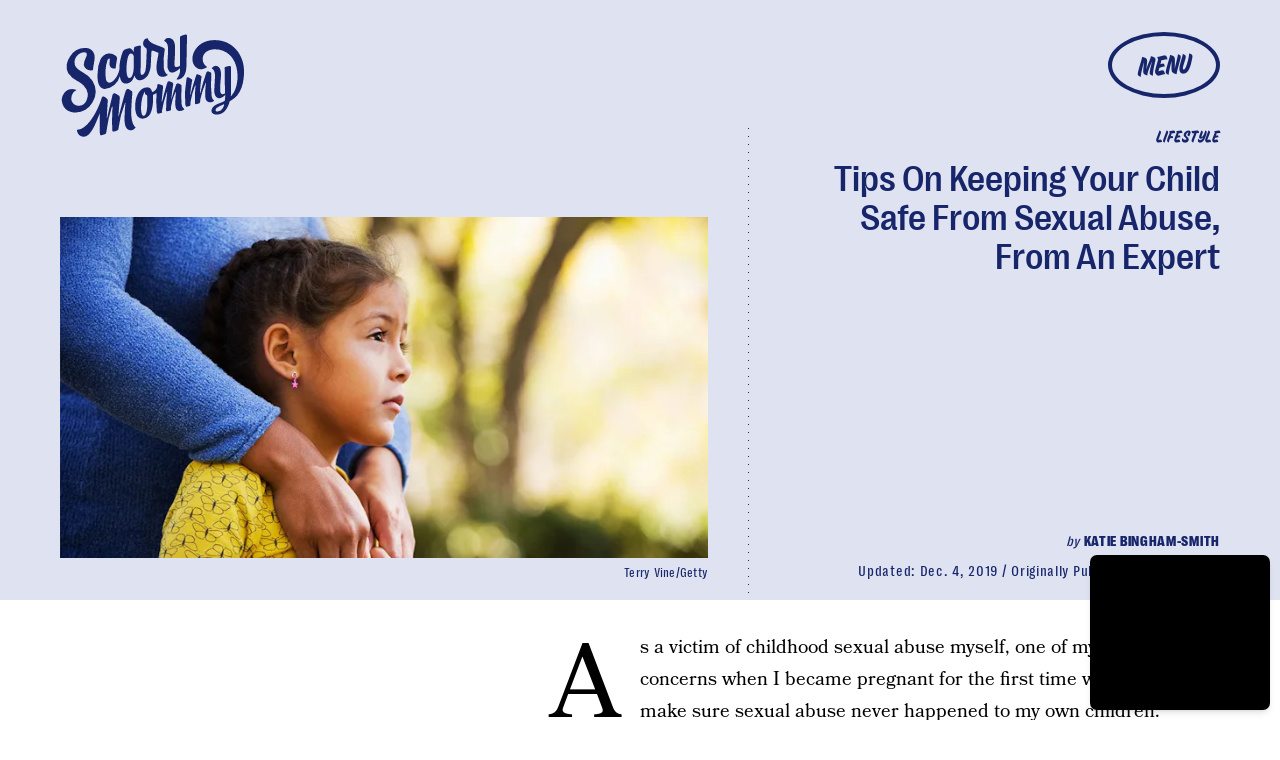

--- FILE ---
content_type: text/html; charset=utf-8
request_url: https://www.google.com/recaptcha/api2/aframe
body_size: 267
content:
<!DOCTYPE HTML><html><head><meta http-equiv="content-type" content="text/html; charset=UTF-8"></head><body><script nonce="cq2uPRtrvr96wB8VBy45LA">/** Anti-fraud and anti-abuse applications only. See google.com/recaptcha */ try{var clients={'sodar':'https://pagead2.googlesyndication.com/pagead/sodar?'};window.addEventListener("message",function(a){try{if(a.source===window.parent){var b=JSON.parse(a.data);var c=clients[b['id']];if(c){var d=document.createElement('img');d.src=c+b['params']+'&rc='+(localStorage.getItem("rc::a")?sessionStorage.getItem("rc::b"):"");window.document.body.appendChild(d);sessionStorage.setItem("rc::e",parseInt(sessionStorage.getItem("rc::e")||0)+1);localStorage.setItem("rc::h",'1769369018465');}}}catch(b){}});window.parent.postMessage("_grecaptcha_ready", "*");}catch(b){}</script></body></html>